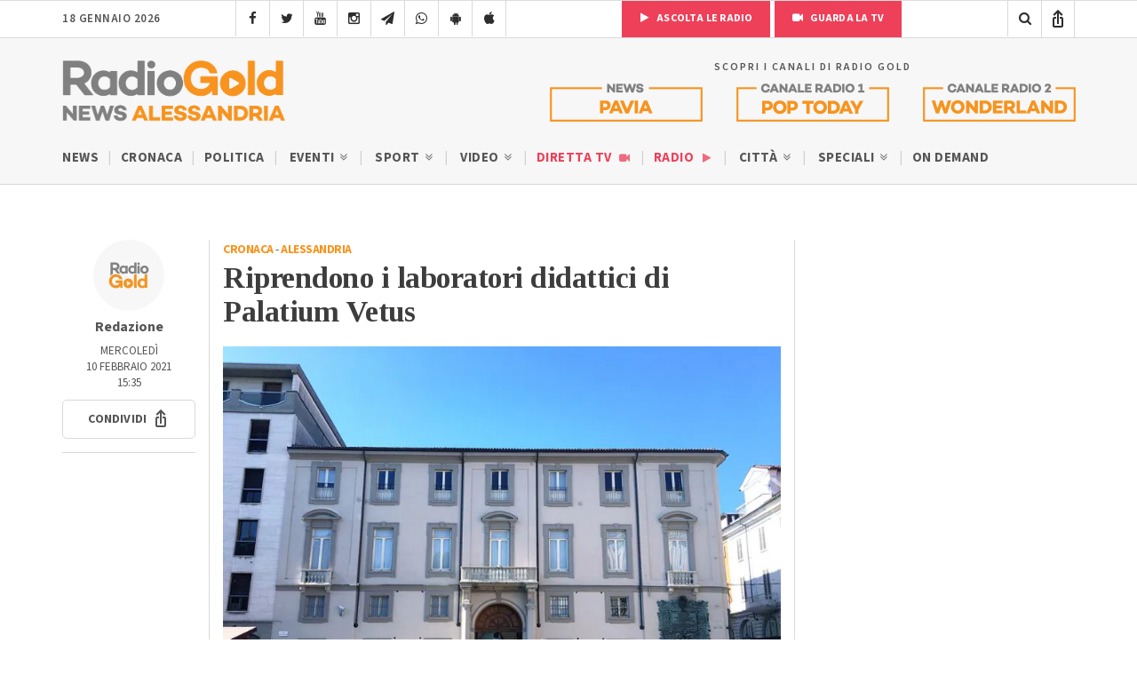

--- FILE ---
content_type: text/html; charset=utf-8
request_url: https://www.google.com/recaptcha/api2/anchor?ar=1&k=6LfWpc0oAAAAAF8ZdAOiIm8uzLlITPXnKvdTjBnt&co=aHR0cHM6Ly9yYWRpb2dvbGQuaXQ6NDQz&hl=en&v=PoyoqOPhxBO7pBk68S4YbpHZ&size=invisible&anchor-ms=20000&execute-ms=30000&cb=kzh8jqi4uliw
body_size: 48638
content:
<!DOCTYPE HTML><html dir="ltr" lang="en"><head><meta http-equiv="Content-Type" content="text/html; charset=UTF-8">
<meta http-equiv="X-UA-Compatible" content="IE=edge">
<title>reCAPTCHA</title>
<style type="text/css">
/* cyrillic-ext */
@font-face {
  font-family: 'Roboto';
  font-style: normal;
  font-weight: 400;
  font-stretch: 100%;
  src: url(//fonts.gstatic.com/s/roboto/v48/KFO7CnqEu92Fr1ME7kSn66aGLdTylUAMa3GUBHMdazTgWw.woff2) format('woff2');
  unicode-range: U+0460-052F, U+1C80-1C8A, U+20B4, U+2DE0-2DFF, U+A640-A69F, U+FE2E-FE2F;
}
/* cyrillic */
@font-face {
  font-family: 'Roboto';
  font-style: normal;
  font-weight: 400;
  font-stretch: 100%;
  src: url(//fonts.gstatic.com/s/roboto/v48/KFO7CnqEu92Fr1ME7kSn66aGLdTylUAMa3iUBHMdazTgWw.woff2) format('woff2');
  unicode-range: U+0301, U+0400-045F, U+0490-0491, U+04B0-04B1, U+2116;
}
/* greek-ext */
@font-face {
  font-family: 'Roboto';
  font-style: normal;
  font-weight: 400;
  font-stretch: 100%;
  src: url(//fonts.gstatic.com/s/roboto/v48/KFO7CnqEu92Fr1ME7kSn66aGLdTylUAMa3CUBHMdazTgWw.woff2) format('woff2');
  unicode-range: U+1F00-1FFF;
}
/* greek */
@font-face {
  font-family: 'Roboto';
  font-style: normal;
  font-weight: 400;
  font-stretch: 100%;
  src: url(//fonts.gstatic.com/s/roboto/v48/KFO7CnqEu92Fr1ME7kSn66aGLdTylUAMa3-UBHMdazTgWw.woff2) format('woff2');
  unicode-range: U+0370-0377, U+037A-037F, U+0384-038A, U+038C, U+038E-03A1, U+03A3-03FF;
}
/* math */
@font-face {
  font-family: 'Roboto';
  font-style: normal;
  font-weight: 400;
  font-stretch: 100%;
  src: url(//fonts.gstatic.com/s/roboto/v48/KFO7CnqEu92Fr1ME7kSn66aGLdTylUAMawCUBHMdazTgWw.woff2) format('woff2');
  unicode-range: U+0302-0303, U+0305, U+0307-0308, U+0310, U+0312, U+0315, U+031A, U+0326-0327, U+032C, U+032F-0330, U+0332-0333, U+0338, U+033A, U+0346, U+034D, U+0391-03A1, U+03A3-03A9, U+03B1-03C9, U+03D1, U+03D5-03D6, U+03F0-03F1, U+03F4-03F5, U+2016-2017, U+2034-2038, U+203C, U+2040, U+2043, U+2047, U+2050, U+2057, U+205F, U+2070-2071, U+2074-208E, U+2090-209C, U+20D0-20DC, U+20E1, U+20E5-20EF, U+2100-2112, U+2114-2115, U+2117-2121, U+2123-214F, U+2190, U+2192, U+2194-21AE, U+21B0-21E5, U+21F1-21F2, U+21F4-2211, U+2213-2214, U+2216-22FF, U+2308-230B, U+2310, U+2319, U+231C-2321, U+2336-237A, U+237C, U+2395, U+239B-23B7, U+23D0, U+23DC-23E1, U+2474-2475, U+25AF, U+25B3, U+25B7, U+25BD, U+25C1, U+25CA, U+25CC, U+25FB, U+266D-266F, U+27C0-27FF, U+2900-2AFF, U+2B0E-2B11, U+2B30-2B4C, U+2BFE, U+3030, U+FF5B, U+FF5D, U+1D400-1D7FF, U+1EE00-1EEFF;
}
/* symbols */
@font-face {
  font-family: 'Roboto';
  font-style: normal;
  font-weight: 400;
  font-stretch: 100%;
  src: url(//fonts.gstatic.com/s/roboto/v48/KFO7CnqEu92Fr1ME7kSn66aGLdTylUAMaxKUBHMdazTgWw.woff2) format('woff2');
  unicode-range: U+0001-000C, U+000E-001F, U+007F-009F, U+20DD-20E0, U+20E2-20E4, U+2150-218F, U+2190, U+2192, U+2194-2199, U+21AF, U+21E6-21F0, U+21F3, U+2218-2219, U+2299, U+22C4-22C6, U+2300-243F, U+2440-244A, U+2460-24FF, U+25A0-27BF, U+2800-28FF, U+2921-2922, U+2981, U+29BF, U+29EB, U+2B00-2BFF, U+4DC0-4DFF, U+FFF9-FFFB, U+10140-1018E, U+10190-1019C, U+101A0, U+101D0-101FD, U+102E0-102FB, U+10E60-10E7E, U+1D2C0-1D2D3, U+1D2E0-1D37F, U+1F000-1F0FF, U+1F100-1F1AD, U+1F1E6-1F1FF, U+1F30D-1F30F, U+1F315, U+1F31C, U+1F31E, U+1F320-1F32C, U+1F336, U+1F378, U+1F37D, U+1F382, U+1F393-1F39F, U+1F3A7-1F3A8, U+1F3AC-1F3AF, U+1F3C2, U+1F3C4-1F3C6, U+1F3CA-1F3CE, U+1F3D4-1F3E0, U+1F3ED, U+1F3F1-1F3F3, U+1F3F5-1F3F7, U+1F408, U+1F415, U+1F41F, U+1F426, U+1F43F, U+1F441-1F442, U+1F444, U+1F446-1F449, U+1F44C-1F44E, U+1F453, U+1F46A, U+1F47D, U+1F4A3, U+1F4B0, U+1F4B3, U+1F4B9, U+1F4BB, U+1F4BF, U+1F4C8-1F4CB, U+1F4D6, U+1F4DA, U+1F4DF, U+1F4E3-1F4E6, U+1F4EA-1F4ED, U+1F4F7, U+1F4F9-1F4FB, U+1F4FD-1F4FE, U+1F503, U+1F507-1F50B, U+1F50D, U+1F512-1F513, U+1F53E-1F54A, U+1F54F-1F5FA, U+1F610, U+1F650-1F67F, U+1F687, U+1F68D, U+1F691, U+1F694, U+1F698, U+1F6AD, U+1F6B2, U+1F6B9-1F6BA, U+1F6BC, U+1F6C6-1F6CF, U+1F6D3-1F6D7, U+1F6E0-1F6EA, U+1F6F0-1F6F3, U+1F6F7-1F6FC, U+1F700-1F7FF, U+1F800-1F80B, U+1F810-1F847, U+1F850-1F859, U+1F860-1F887, U+1F890-1F8AD, U+1F8B0-1F8BB, U+1F8C0-1F8C1, U+1F900-1F90B, U+1F93B, U+1F946, U+1F984, U+1F996, U+1F9E9, U+1FA00-1FA6F, U+1FA70-1FA7C, U+1FA80-1FA89, U+1FA8F-1FAC6, U+1FACE-1FADC, U+1FADF-1FAE9, U+1FAF0-1FAF8, U+1FB00-1FBFF;
}
/* vietnamese */
@font-face {
  font-family: 'Roboto';
  font-style: normal;
  font-weight: 400;
  font-stretch: 100%;
  src: url(//fonts.gstatic.com/s/roboto/v48/KFO7CnqEu92Fr1ME7kSn66aGLdTylUAMa3OUBHMdazTgWw.woff2) format('woff2');
  unicode-range: U+0102-0103, U+0110-0111, U+0128-0129, U+0168-0169, U+01A0-01A1, U+01AF-01B0, U+0300-0301, U+0303-0304, U+0308-0309, U+0323, U+0329, U+1EA0-1EF9, U+20AB;
}
/* latin-ext */
@font-face {
  font-family: 'Roboto';
  font-style: normal;
  font-weight: 400;
  font-stretch: 100%;
  src: url(//fonts.gstatic.com/s/roboto/v48/KFO7CnqEu92Fr1ME7kSn66aGLdTylUAMa3KUBHMdazTgWw.woff2) format('woff2');
  unicode-range: U+0100-02BA, U+02BD-02C5, U+02C7-02CC, U+02CE-02D7, U+02DD-02FF, U+0304, U+0308, U+0329, U+1D00-1DBF, U+1E00-1E9F, U+1EF2-1EFF, U+2020, U+20A0-20AB, U+20AD-20C0, U+2113, U+2C60-2C7F, U+A720-A7FF;
}
/* latin */
@font-face {
  font-family: 'Roboto';
  font-style: normal;
  font-weight: 400;
  font-stretch: 100%;
  src: url(//fonts.gstatic.com/s/roboto/v48/KFO7CnqEu92Fr1ME7kSn66aGLdTylUAMa3yUBHMdazQ.woff2) format('woff2');
  unicode-range: U+0000-00FF, U+0131, U+0152-0153, U+02BB-02BC, U+02C6, U+02DA, U+02DC, U+0304, U+0308, U+0329, U+2000-206F, U+20AC, U+2122, U+2191, U+2193, U+2212, U+2215, U+FEFF, U+FFFD;
}
/* cyrillic-ext */
@font-face {
  font-family: 'Roboto';
  font-style: normal;
  font-weight: 500;
  font-stretch: 100%;
  src: url(//fonts.gstatic.com/s/roboto/v48/KFO7CnqEu92Fr1ME7kSn66aGLdTylUAMa3GUBHMdazTgWw.woff2) format('woff2');
  unicode-range: U+0460-052F, U+1C80-1C8A, U+20B4, U+2DE0-2DFF, U+A640-A69F, U+FE2E-FE2F;
}
/* cyrillic */
@font-face {
  font-family: 'Roboto';
  font-style: normal;
  font-weight: 500;
  font-stretch: 100%;
  src: url(//fonts.gstatic.com/s/roboto/v48/KFO7CnqEu92Fr1ME7kSn66aGLdTylUAMa3iUBHMdazTgWw.woff2) format('woff2');
  unicode-range: U+0301, U+0400-045F, U+0490-0491, U+04B0-04B1, U+2116;
}
/* greek-ext */
@font-face {
  font-family: 'Roboto';
  font-style: normal;
  font-weight: 500;
  font-stretch: 100%;
  src: url(//fonts.gstatic.com/s/roboto/v48/KFO7CnqEu92Fr1ME7kSn66aGLdTylUAMa3CUBHMdazTgWw.woff2) format('woff2');
  unicode-range: U+1F00-1FFF;
}
/* greek */
@font-face {
  font-family: 'Roboto';
  font-style: normal;
  font-weight: 500;
  font-stretch: 100%;
  src: url(//fonts.gstatic.com/s/roboto/v48/KFO7CnqEu92Fr1ME7kSn66aGLdTylUAMa3-UBHMdazTgWw.woff2) format('woff2');
  unicode-range: U+0370-0377, U+037A-037F, U+0384-038A, U+038C, U+038E-03A1, U+03A3-03FF;
}
/* math */
@font-face {
  font-family: 'Roboto';
  font-style: normal;
  font-weight: 500;
  font-stretch: 100%;
  src: url(//fonts.gstatic.com/s/roboto/v48/KFO7CnqEu92Fr1ME7kSn66aGLdTylUAMawCUBHMdazTgWw.woff2) format('woff2');
  unicode-range: U+0302-0303, U+0305, U+0307-0308, U+0310, U+0312, U+0315, U+031A, U+0326-0327, U+032C, U+032F-0330, U+0332-0333, U+0338, U+033A, U+0346, U+034D, U+0391-03A1, U+03A3-03A9, U+03B1-03C9, U+03D1, U+03D5-03D6, U+03F0-03F1, U+03F4-03F5, U+2016-2017, U+2034-2038, U+203C, U+2040, U+2043, U+2047, U+2050, U+2057, U+205F, U+2070-2071, U+2074-208E, U+2090-209C, U+20D0-20DC, U+20E1, U+20E5-20EF, U+2100-2112, U+2114-2115, U+2117-2121, U+2123-214F, U+2190, U+2192, U+2194-21AE, U+21B0-21E5, U+21F1-21F2, U+21F4-2211, U+2213-2214, U+2216-22FF, U+2308-230B, U+2310, U+2319, U+231C-2321, U+2336-237A, U+237C, U+2395, U+239B-23B7, U+23D0, U+23DC-23E1, U+2474-2475, U+25AF, U+25B3, U+25B7, U+25BD, U+25C1, U+25CA, U+25CC, U+25FB, U+266D-266F, U+27C0-27FF, U+2900-2AFF, U+2B0E-2B11, U+2B30-2B4C, U+2BFE, U+3030, U+FF5B, U+FF5D, U+1D400-1D7FF, U+1EE00-1EEFF;
}
/* symbols */
@font-face {
  font-family: 'Roboto';
  font-style: normal;
  font-weight: 500;
  font-stretch: 100%;
  src: url(//fonts.gstatic.com/s/roboto/v48/KFO7CnqEu92Fr1ME7kSn66aGLdTylUAMaxKUBHMdazTgWw.woff2) format('woff2');
  unicode-range: U+0001-000C, U+000E-001F, U+007F-009F, U+20DD-20E0, U+20E2-20E4, U+2150-218F, U+2190, U+2192, U+2194-2199, U+21AF, U+21E6-21F0, U+21F3, U+2218-2219, U+2299, U+22C4-22C6, U+2300-243F, U+2440-244A, U+2460-24FF, U+25A0-27BF, U+2800-28FF, U+2921-2922, U+2981, U+29BF, U+29EB, U+2B00-2BFF, U+4DC0-4DFF, U+FFF9-FFFB, U+10140-1018E, U+10190-1019C, U+101A0, U+101D0-101FD, U+102E0-102FB, U+10E60-10E7E, U+1D2C0-1D2D3, U+1D2E0-1D37F, U+1F000-1F0FF, U+1F100-1F1AD, U+1F1E6-1F1FF, U+1F30D-1F30F, U+1F315, U+1F31C, U+1F31E, U+1F320-1F32C, U+1F336, U+1F378, U+1F37D, U+1F382, U+1F393-1F39F, U+1F3A7-1F3A8, U+1F3AC-1F3AF, U+1F3C2, U+1F3C4-1F3C6, U+1F3CA-1F3CE, U+1F3D4-1F3E0, U+1F3ED, U+1F3F1-1F3F3, U+1F3F5-1F3F7, U+1F408, U+1F415, U+1F41F, U+1F426, U+1F43F, U+1F441-1F442, U+1F444, U+1F446-1F449, U+1F44C-1F44E, U+1F453, U+1F46A, U+1F47D, U+1F4A3, U+1F4B0, U+1F4B3, U+1F4B9, U+1F4BB, U+1F4BF, U+1F4C8-1F4CB, U+1F4D6, U+1F4DA, U+1F4DF, U+1F4E3-1F4E6, U+1F4EA-1F4ED, U+1F4F7, U+1F4F9-1F4FB, U+1F4FD-1F4FE, U+1F503, U+1F507-1F50B, U+1F50D, U+1F512-1F513, U+1F53E-1F54A, U+1F54F-1F5FA, U+1F610, U+1F650-1F67F, U+1F687, U+1F68D, U+1F691, U+1F694, U+1F698, U+1F6AD, U+1F6B2, U+1F6B9-1F6BA, U+1F6BC, U+1F6C6-1F6CF, U+1F6D3-1F6D7, U+1F6E0-1F6EA, U+1F6F0-1F6F3, U+1F6F7-1F6FC, U+1F700-1F7FF, U+1F800-1F80B, U+1F810-1F847, U+1F850-1F859, U+1F860-1F887, U+1F890-1F8AD, U+1F8B0-1F8BB, U+1F8C0-1F8C1, U+1F900-1F90B, U+1F93B, U+1F946, U+1F984, U+1F996, U+1F9E9, U+1FA00-1FA6F, U+1FA70-1FA7C, U+1FA80-1FA89, U+1FA8F-1FAC6, U+1FACE-1FADC, U+1FADF-1FAE9, U+1FAF0-1FAF8, U+1FB00-1FBFF;
}
/* vietnamese */
@font-face {
  font-family: 'Roboto';
  font-style: normal;
  font-weight: 500;
  font-stretch: 100%;
  src: url(//fonts.gstatic.com/s/roboto/v48/KFO7CnqEu92Fr1ME7kSn66aGLdTylUAMa3OUBHMdazTgWw.woff2) format('woff2');
  unicode-range: U+0102-0103, U+0110-0111, U+0128-0129, U+0168-0169, U+01A0-01A1, U+01AF-01B0, U+0300-0301, U+0303-0304, U+0308-0309, U+0323, U+0329, U+1EA0-1EF9, U+20AB;
}
/* latin-ext */
@font-face {
  font-family: 'Roboto';
  font-style: normal;
  font-weight: 500;
  font-stretch: 100%;
  src: url(//fonts.gstatic.com/s/roboto/v48/KFO7CnqEu92Fr1ME7kSn66aGLdTylUAMa3KUBHMdazTgWw.woff2) format('woff2');
  unicode-range: U+0100-02BA, U+02BD-02C5, U+02C7-02CC, U+02CE-02D7, U+02DD-02FF, U+0304, U+0308, U+0329, U+1D00-1DBF, U+1E00-1E9F, U+1EF2-1EFF, U+2020, U+20A0-20AB, U+20AD-20C0, U+2113, U+2C60-2C7F, U+A720-A7FF;
}
/* latin */
@font-face {
  font-family: 'Roboto';
  font-style: normal;
  font-weight: 500;
  font-stretch: 100%;
  src: url(//fonts.gstatic.com/s/roboto/v48/KFO7CnqEu92Fr1ME7kSn66aGLdTylUAMa3yUBHMdazQ.woff2) format('woff2');
  unicode-range: U+0000-00FF, U+0131, U+0152-0153, U+02BB-02BC, U+02C6, U+02DA, U+02DC, U+0304, U+0308, U+0329, U+2000-206F, U+20AC, U+2122, U+2191, U+2193, U+2212, U+2215, U+FEFF, U+FFFD;
}
/* cyrillic-ext */
@font-face {
  font-family: 'Roboto';
  font-style: normal;
  font-weight: 900;
  font-stretch: 100%;
  src: url(//fonts.gstatic.com/s/roboto/v48/KFO7CnqEu92Fr1ME7kSn66aGLdTylUAMa3GUBHMdazTgWw.woff2) format('woff2');
  unicode-range: U+0460-052F, U+1C80-1C8A, U+20B4, U+2DE0-2DFF, U+A640-A69F, U+FE2E-FE2F;
}
/* cyrillic */
@font-face {
  font-family: 'Roboto';
  font-style: normal;
  font-weight: 900;
  font-stretch: 100%;
  src: url(//fonts.gstatic.com/s/roboto/v48/KFO7CnqEu92Fr1ME7kSn66aGLdTylUAMa3iUBHMdazTgWw.woff2) format('woff2');
  unicode-range: U+0301, U+0400-045F, U+0490-0491, U+04B0-04B1, U+2116;
}
/* greek-ext */
@font-face {
  font-family: 'Roboto';
  font-style: normal;
  font-weight: 900;
  font-stretch: 100%;
  src: url(//fonts.gstatic.com/s/roboto/v48/KFO7CnqEu92Fr1ME7kSn66aGLdTylUAMa3CUBHMdazTgWw.woff2) format('woff2');
  unicode-range: U+1F00-1FFF;
}
/* greek */
@font-face {
  font-family: 'Roboto';
  font-style: normal;
  font-weight: 900;
  font-stretch: 100%;
  src: url(//fonts.gstatic.com/s/roboto/v48/KFO7CnqEu92Fr1ME7kSn66aGLdTylUAMa3-UBHMdazTgWw.woff2) format('woff2');
  unicode-range: U+0370-0377, U+037A-037F, U+0384-038A, U+038C, U+038E-03A1, U+03A3-03FF;
}
/* math */
@font-face {
  font-family: 'Roboto';
  font-style: normal;
  font-weight: 900;
  font-stretch: 100%;
  src: url(//fonts.gstatic.com/s/roboto/v48/KFO7CnqEu92Fr1ME7kSn66aGLdTylUAMawCUBHMdazTgWw.woff2) format('woff2');
  unicode-range: U+0302-0303, U+0305, U+0307-0308, U+0310, U+0312, U+0315, U+031A, U+0326-0327, U+032C, U+032F-0330, U+0332-0333, U+0338, U+033A, U+0346, U+034D, U+0391-03A1, U+03A3-03A9, U+03B1-03C9, U+03D1, U+03D5-03D6, U+03F0-03F1, U+03F4-03F5, U+2016-2017, U+2034-2038, U+203C, U+2040, U+2043, U+2047, U+2050, U+2057, U+205F, U+2070-2071, U+2074-208E, U+2090-209C, U+20D0-20DC, U+20E1, U+20E5-20EF, U+2100-2112, U+2114-2115, U+2117-2121, U+2123-214F, U+2190, U+2192, U+2194-21AE, U+21B0-21E5, U+21F1-21F2, U+21F4-2211, U+2213-2214, U+2216-22FF, U+2308-230B, U+2310, U+2319, U+231C-2321, U+2336-237A, U+237C, U+2395, U+239B-23B7, U+23D0, U+23DC-23E1, U+2474-2475, U+25AF, U+25B3, U+25B7, U+25BD, U+25C1, U+25CA, U+25CC, U+25FB, U+266D-266F, U+27C0-27FF, U+2900-2AFF, U+2B0E-2B11, U+2B30-2B4C, U+2BFE, U+3030, U+FF5B, U+FF5D, U+1D400-1D7FF, U+1EE00-1EEFF;
}
/* symbols */
@font-face {
  font-family: 'Roboto';
  font-style: normal;
  font-weight: 900;
  font-stretch: 100%;
  src: url(//fonts.gstatic.com/s/roboto/v48/KFO7CnqEu92Fr1ME7kSn66aGLdTylUAMaxKUBHMdazTgWw.woff2) format('woff2');
  unicode-range: U+0001-000C, U+000E-001F, U+007F-009F, U+20DD-20E0, U+20E2-20E4, U+2150-218F, U+2190, U+2192, U+2194-2199, U+21AF, U+21E6-21F0, U+21F3, U+2218-2219, U+2299, U+22C4-22C6, U+2300-243F, U+2440-244A, U+2460-24FF, U+25A0-27BF, U+2800-28FF, U+2921-2922, U+2981, U+29BF, U+29EB, U+2B00-2BFF, U+4DC0-4DFF, U+FFF9-FFFB, U+10140-1018E, U+10190-1019C, U+101A0, U+101D0-101FD, U+102E0-102FB, U+10E60-10E7E, U+1D2C0-1D2D3, U+1D2E0-1D37F, U+1F000-1F0FF, U+1F100-1F1AD, U+1F1E6-1F1FF, U+1F30D-1F30F, U+1F315, U+1F31C, U+1F31E, U+1F320-1F32C, U+1F336, U+1F378, U+1F37D, U+1F382, U+1F393-1F39F, U+1F3A7-1F3A8, U+1F3AC-1F3AF, U+1F3C2, U+1F3C4-1F3C6, U+1F3CA-1F3CE, U+1F3D4-1F3E0, U+1F3ED, U+1F3F1-1F3F3, U+1F3F5-1F3F7, U+1F408, U+1F415, U+1F41F, U+1F426, U+1F43F, U+1F441-1F442, U+1F444, U+1F446-1F449, U+1F44C-1F44E, U+1F453, U+1F46A, U+1F47D, U+1F4A3, U+1F4B0, U+1F4B3, U+1F4B9, U+1F4BB, U+1F4BF, U+1F4C8-1F4CB, U+1F4D6, U+1F4DA, U+1F4DF, U+1F4E3-1F4E6, U+1F4EA-1F4ED, U+1F4F7, U+1F4F9-1F4FB, U+1F4FD-1F4FE, U+1F503, U+1F507-1F50B, U+1F50D, U+1F512-1F513, U+1F53E-1F54A, U+1F54F-1F5FA, U+1F610, U+1F650-1F67F, U+1F687, U+1F68D, U+1F691, U+1F694, U+1F698, U+1F6AD, U+1F6B2, U+1F6B9-1F6BA, U+1F6BC, U+1F6C6-1F6CF, U+1F6D3-1F6D7, U+1F6E0-1F6EA, U+1F6F0-1F6F3, U+1F6F7-1F6FC, U+1F700-1F7FF, U+1F800-1F80B, U+1F810-1F847, U+1F850-1F859, U+1F860-1F887, U+1F890-1F8AD, U+1F8B0-1F8BB, U+1F8C0-1F8C1, U+1F900-1F90B, U+1F93B, U+1F946, U+1F984, U+1F996, U+1F9E9, U+1FA00-1FA6F, U+1FA70-1FA7C, U+1FA80-1FA89, U+1FA8F-1FAC6, U+1FACE-1FADC, U+1FADF-1FAE9, U+1FAF0-1FAF8, U+1FB00-1FBFF;
}
/* vietnamese */
@font-face {
  font-family: 'Roboto';
  font-style: normal;
  font-weight: 900;
  font-stretch: 100%;
  src: url(//fonts.gstatic.com/s/roboto/v48/KFO7CnqEu92Fr1ME7kSn66aGLdTylUAMa3OUBHMdazTgWw.woff2) format('woff2');
  unicode-range: U+0102-0103, U+0110-0111, U+0128-0129, U+0168-0169, U+01A0-01A1, U+01AF-01B0, U+0300-0301, U+0303-0304, U+0308-0309, U+0323, U+0329, U+1EA0-1EF9, U+20AB;
}
/* latin-ext */
@font-face {
  font-family: 'Roboto';
  font-style: normal;
  font-weight: 900;
  font-stretch: 100%;
  src: url(//fonts.gstatic.com/s/roboto/v48/KFO7CnqEu92Fr1ME7kSn66aGLdTylUAMa3KUBHMdazTgWw.woff2) format('woff2');
  unicode-range: U+0100-02BA, U+02BD-02C5, U+02C7-02CC, U+02CE-02D7, U+02DD-02FF, U+0304, U+0308, U+0329, U+1D00-1DBF, U+1E00-1E9F, U+1EF2-1EFF, U+2020, U+20A0-20AB, U+20AD-20C0, U+2113, U+2C60-2C7F, U+A720-A7FF;
}
/* latin */
@font-face {
  font-family: 'Roboto';
  font-style: normal;
  font-weight: 900;
  font-stretch: 100%;
  src: url(//fonts.gstatic.com/s/roboto/v48/KFO7CnqEu92Fr1ME7kSn66aGLdTylUAMa3yUBHMdazQ.woff2) format('woff2');
  unicode-range: U+0000-00FF, U+0131, U+0152-0153, U+02BB-02BC, U+02C6, U+02DA, U+02DC, U+0304, U+0308, U+0329, U+2000-206F, U+20AC, U+2122, U+2191, U+2193, U+2212, U+2215, U+FEFF, U+FFFD;
}

</style>
<link rel="stylesheet" type="text/css" href="https://www.gstatic.com/recaptcha/releases/PoyoqOPhxBO7pBk68S4YbpHZ/styles__ltr.css">
<script nonce="xyKG7s-Q6qt8lXUBg76lFg" type="text/javascript">window['__recaptcha_api'] = 'https://www.google.com/recaptcha/api2/';</script>
<script type="text/javascript" src="https://www.gstatic.com/recaptcha/releases/PoyoqOPhxBO7pBk68S4YbpHZ/recaptcha__en.js" nonce="xyKG7s-Q6qt8lXUBg76lFg">
      
    </script></head>
<body><div id="rc-anchor-alert" class="rc-anchor-alert"></div>
<input type="hidden" id="recaptcha-token" value="[base64]">
<script type="text/javascript" nonce="xyKG7s-Q6qt8lXUBg76lFg">
      recaptcha.anchor.Main.init("[\x22ainput\x22,[\x22bgdata\x22,\x22\x22,\[base64]/[base64]/[base64]/KE4oMTI0LHYsdi5HKSxMWihsLHYpKTpOKDEyNCx2LGwpLFYpLHYpLFQpKSxGKDE3MSx2KX0scjc9ZnVuY3Rpb24obCl7cmV0dXJuIGx9LEM9ZnVuY3Rpb24obCxWLHYpe04odixsLFYpLFZbYWtdPTI3OTZ9LG49ZnVuY3Rpb24obCxWKXtWLlg9KChWLlg/[base64]/[base64]/[base64]/[base64]/[base64]/[base64]/[base64]/[base64]/[base64]/[base64]/[base64]\\u003d\x22,\[base64]\\u003d\x22,\x22w4Jvw7HCgcOww5rCm3h6cRjDrMOnenxHccK/w7c1HG/CisOPwo/ClgVFw6QyfUk9wqYew7LCncKewq8Owq3CgcO3wrxLwqQiw6JlF1/DpC9jIBFLw6Y/VFdaHMK7wojDkBB5SGUnwqLDuMKrNw8IHkYJwo7Dj8Kdw6bCkMOawrAGw4LDtcOZwptmeMKYw5HDgcKxwrbCgGNXw5jClMK7RcO/M8K/w6DDpcORScODbDwhRgrDoRY/w7IqwrnDqU3DqBbCncOKw5TDhD3DscOccgXDqhtKwq4/O8OEHkTDqHvCqmtHOcOcFDbCkhFww4DCtT0Kw5HCnQ/DoVtJwrhBfhcNwoEUwqpQWCDDnX95dcOhw4EVwr/DlsKuHMOya8Klw5rDmsOgdnBmw4LDt8K0w4NLw7DCs3PCuMOMw4lKwq18w4/DosOfw4kmQifCtjgrwqkbw67DucO/wq0KNkxwwpRhw4LDpxbCusOcw7w6wqxOwpgYZcOjwp/[base64]/CisOUdT7CryAvFcKDBWjCp8O5w5EUMcKfw6JyE8KPJsKiw6jDtMKDwq7CssOxw41scMKIwpY8NSQcwprCtMOXMgJdei9DwpUPwoNsYcKGQ8Kow49zLsKKwrM9w5x7wpbCslosw6Vow7o/IXoawobCsERscMOhw7Jww64Lw7V1acOHw5jDocKFw4A8dsORM0PDuQPDs8ORworDgk/CqHPDs8KTw6TCtzvDui/DtAXDssKLwqTCr8OdAsKvw7k/M8OASsKgFMOANcKOw44mw7QBw4LDrsKewoBvHcKEw7jDsBhuf8KFw4Z0wpcnw6Blw6xgf8KNFsO7OcOJMRwvaAVyXzDDrgrDksKtFsONwqZCcyYZG8OHwrrDjSTDh1Z2PsK4w73CoMOnw4bDvcKIKsO8w53Dnh3CpMOowo/DsHYBHMOUwpRiwrgtwr1BwoQ5wqp7wohIG1FuIMKQScKWw5VSasKewrfDqMKUw5bDqsKnE8KVJATDqcKhcnB1B8ODUQXDhcKmZMO/[base64]/Dk8K/JEBFU8OaZ8KKwqLDv1TDlMOlw4Eiw7LDhD/CosKpO0DCq8OIRMKXB2XDq07DoWNZwq1Tw5J+wr3CtTjDgcO/B2HDpMOfKHvDlx/[base64]/DgznCvmnDocO9wqYmXlQ/w7YDwrIVesOlB8Ocw6TCqhnCrX7CncKHF35gacOxwrXCpcO9wqbDmMKsJxIFRhjDkyrDrMKnYFw+ecKzV8Ksw53DmMO6YMKBwqwrVsKIwq9nKMOPw6XDp0N/[base64]/[base64]/X3B1N8Kew6/[base64]/H1s4CikCSVI3c8Okw4Z9Ex/CmMKCO8OWw7lKdm3Di1TCk3/CtsOywqvChlE8aUgmw4hFHTfDkFhuwok7KcKbw5rDlVDCoMOfwrJjwoTCs8O0V8OzMWPCtMOWw6vDqsOvVMOew53CnsO9w50KwrFiwrtzw5zDicOXw5ACwrDDtsKEwo/CjyRZRcKwecOiHzXDn2xQw7bCoH4gw5HDqihLwoIYw6TDr1/[base64]/DhhrCl8KyIxPDhWbDicKiw4Q4FsKbLUA5w4fCrWzDmQvCv8Owc8Onw63DlQYFTFfCui7Do1rCuCxKXB/CmsK4woESw5nDh8KUfBfDozReLU/DvsKSwprDm2nDvcOaLyTDjMOPG3lBw5ETw4fDkcKTSxnClMK0F0oZBsK9OAPDgwDDt8OhCFvCmhgYLMOAwo/CqMK5asOMw6fCqCBgwrtywpFLDCnCpsK7L8KPwqlJYxRGKSVvKcK4GgBtUz7DmClsQQtdwoLDriTCqsKmwo/[base64]/DicOxbMOrw5wjEmVkNxPDj2dcwr3Dv8OwLhHDhcKNNyR7HcOew5vDjMKMw5vCnBzCjcOBK03CpMKKw51Swo/CmRLCgsOiN8Okw4QaDXBcwqXClxZUQ0HDjx4Vbh02w44Ew7DDucOzw6sSVhsTMBEKwp3DglzCiEozE8K/PjXDi8ORVA3DjDXDhcK0aBRxV8Ksw77DpBk3w5DCucKObsKVwr3DrMK9w5xFw7bCs8OyQzTCmV53wpvDn8Ovw5UxVATDscO6d8OHw7MDGMOBw6vCs8KVw7bCqcONAcO4wprDgsKxUTwCRCBgEk0SwoEVTRBrN2MMIcK/d8OuSHTDlcOrCCF6w57CghvCmMKPI8OfE8ONw6fCsnkBETVsw7hZAcOEw70xGcORw73DvFbCvAQVw7XDiEgGw7JMIG4fw6rCscOAaH7DjMKFFcK/UMKwfcOawrnCjmfDtsKAC8OmLF/DpT/[base64]/YntAMcOqKDEqwqnChMO4w5tAWcKUUEPCkh3DrGrCrcK7CVVUc8OxwpDClDnCh8Ovw7LDpGFMY1jCj8Ogw4jDj8O/wobDu0xtwqHDrMOZw7Fjw7oZw4AkPXMlw57DgsKgBgLCnMOkQ27DlR/[base64]/Cn8Ode8KYM8KWB8KeFMOhw4vDoz/CsE3DkERANcKsbsOrJ8Oaw7ApFhVSw6RGRj9MWMKhZDJONcKJYx5Zw77CnCAgET93HcObwrY3Tl7CgMOlC8O2wrDDrj0HdMKLw7g6aMOTFDN4wrYRZBjDq8O2T8K5wqrDgEnCvSMvw7pjI8KKwrPCnXZUU8Ocwo52IsOiwql1w4/Cu8KrDCTCp8KaY0/DhCA9w7w1Q8KbU8KmHcKjwrVpw5nCtyEIw7YWw6ddw54lw5IdeMK8IQJPwoNBw7sJHwTDkcOZwq3DnFAww6ByI8Ojw4/DrMO2WjRyw6rCrHnCgD7Dt8K2ZAEbwrTCrmAtw7/CqhgJR23CrsOdwq4xw4jChcKXwoN6wr4SX8KKw5PCunPDh8KhwrzCucKqwqNBw7xRJx3Ch0p/wqxAw4dIIgbCn3E+DMOyRjYNVGHDucKWwqbDqnPDsMKIw6R4A8O3f8KAwoUEw5DDtcKEc8KBw7YTw4xFwohHdSTDgSBGwrIBw6gywq3DmsOlNsOuwr3Dgy0/w4BmQ8OabE7CmjVmw4M9Om82w4nCtnNrXMOjRsOTZ8K1IcOabVzCgg7DmMOcP8KCPwfCiUnDmsKRO8OSw6RYccKEScKPw7fCtsOwwrY/b8OTwqvDjQ7Ch8KhwonDisOqHGg5MQ7DtxDDvA4vMcKRSQXDjMOyw5QBGFoYwoXDvcOzXnDCiyFtw43DjE9ASsK/KMO2wpVLw5NPcwkXwo/CgSXCncKAFWQWTgA8JUfCgMOgVSTDtRPCm2MeTsOpw4nCp8KVBgdkwrM5wpnChw4DVEbCqjcbwpp6wrVEU04iacO/wqjCpMOJwqx9w7/DiMKTKSTDosK9wpVewrnCmm/ChMOYJRnCgMKRw4xTw7ZBwo/Cs8KswqQUw6/CvkjDtcOnwpUxKRjCrMKQcm3DjFYZQWvCjcOZFcKWb8Olw7dbCsKbw5xsZV94JSfCvC4sJjpxw5F7WHE/[base64]/ClSENZUcSw49Twrl6VgZqcMONwpbCkcKlw7/[base64]/Dum3DusOMw6tfGllML8Orwr05AMOFwrzDhMOkODbCv8O/[base64]/DtG3Ct2nDksOCw5TDm8K0wqvCoDjCjnXDlsOKw7R4JMK1woAxw7XCnxB7wpp3WC7DvkvCm8KCwrsGUX3DtRvChsK/[base64]/CiDcQw5XDrsKOIm/DqHzCucKzw5Row6wKG8Kjw6l6VsOdehPChsKHPDfCnnTDiS1rbcOiQhHDjXbCrSrDlnXCs3vDkDkBT8OQVMK8wp/Cm8O2wrnDjljDoWnDshPCusO/w71eAUjDiWHCmw3Cu8ORHsOcw50kwo4LYsOAeSthwp5eQEoJwo/[base64]/Cn8K8DMKtE8O9IzZPw5UEw5fDlFUJwqDDujxISMOmMXfCucO1McO1ZGNqDcOHw4NNw44zw6XDvkbDnAE5w5AcSmHCqsOJw77DlsKqwqEVZjsDw6lNwpXDiMOQw6gHw6kiwoLCqFo+w6BAw7hyw7cew6Vuw6LCtsKwO07ClWVowqxTWR8xwq/[base64]/O8K5Lj3CicKBwoHCjsKYB8OnecKdOMO3UsKKXifDhgPCnSHDmF/CpsO6b0/Du1zDqcO+w6okwpjCihRWw7/Cs8KEY8KOPVdJWggawpxlScOfwrTDjHh4CsKJwpg2wq4jEmvCllAcfWphQwXCkFESVBvDmi7Dm0lDw4/CjV9+w5HCt8KtbX1WwpfCqcOrw6wLwrM+w7xIVsOpwpLCoSLDnQfCj35Dw6HDp0fDjMK/wrI3wrgXYsKSwqjCiMO7woYww4EDw4XCgw3CgBcRXgnCucKWw4fCtMK5asO1w5vDnCXDnsKrVsOfE317w5XCssOdPlUIdsKSRmoTwrQ/w7gMwpoKZ8OXElbCj8Kgw78WF8O/[base64]/[base64]/[base64]/[base64]/w67CllrCqkcyDMOKAVElwoZSQsKqMcK3w5fCimhpwrdcw6/CvWTCqnbDkMOeP3nDlgfCoS0Qw5IpW3HDvcKQwpUPEcOIw7/DsW3CuFbCihhxXcOMbcOiaMOqNCErWXRAwqZ0wrPDqgIdAMOTwqjCs8KwwrE4b8OkJ8Kiw5UUw6ocAMKxwqHDgBPDkTnCqMOCNAfCscK2JcK8wqrCiGMaHWDDkAXClMO2w6UkEMOuNcKQwpFhw5lxZUjCh8OkJsKcd1gFw6PDnmpsw4JWanvCnUt2w4tWwpVBw4kQRx/CngzClcOUwqXCssOpw6rDs3XCq8K/w49Iw7NYwpR3VcOiT8O2T8KsagvCtsOHw7PDtSHCtcO4wo8Uw4zDtWnCnsKSw7/DqMO0wrzDgMK5YsKQLMOGXEQywr5Ww5RsDWzCi1XDmkDCoMOiw5IbbMOrTDoVwowRX8OHAz4Kw63Cr8K7w43DgsK5w6YLf8OHwr7DqgfDisKOXcOpMi/[base64]/DgnluwpjCrWB+wpc0YnPCvn/DgsKDw5fChUXDmj7DjS9WX8KUwq/CucK+w5/CuycBw4DDtsONciHCjsOnw6nCrcOSYBcFw5DDij8XIXsgw7DDpcOKwqPCnEJ4LE3DrAPDicOAGcKTMiNnw63DvMOmAMKAwrU6w7Jvw7PDkkTCoD9AJhzDocOdJ8KcwoBtw7fDu0DCgEALw4bDv1zChMKIe1QKAVF3QlrDnSF/[base64]/DtcO7Sn9WW2rDqMKgYgTCinI7w6t+w79LDFBrY1LCu8KldSDCmMKTcsKYY8OTwpNVUcKgX0sTw5bDin/[base64]/[base64]/Djn7ChgYiwoTCo3DDu1cuGsO5MsOvwo7CvwHDmTvCk8OawoENwr19PMKmw4I0w70PXsK0wp9TFcO8EAN7EcO3XMO+DDAcwoY9wp3DvsO3wpxfwpzCnBnDk1FkQxrCpC/DvsKHwrZPwqPDimXCsD8zwrDCp8KtwrfCrio5w5LDvnLCqcKjH8Kuw6/Dh8OGw7zCmVAcwrp1wqvDuMO8N8KOwpLClR41VhV7WMOqwqgIfnQ1w4JVNMKewqvCgMKoEhvDvsKcfcKqfcOHPG0xw5PCjMKSXirCjcKBfB/ClMKSWcOJw5ccd2bDmcK/w5jCjsO8esKWw4kgw7xBUBc8MXFxw4bCmMKTS2ZzRMKow7LCksKxwqtLwpbDr35MMcKrw7w7LgXDrsK4w5zDi3vDlCzDr8K/[base64]/DlMKswrBzw7oLwqJzw7h1wojClndpw719HlvCgsO0aMKrwpFJw5XCqyAjw6ocw4LCrVfDojLCqMKmwo5WAsOvPsK3NFHCscKKecKbw5NSwpvCmj9twqgHBnvDvjZ0w6QkFR5laV/[base64]/DpE09DQvDrsODQHp4JsKTMX7Do8K2McKCewzDqVkVw4vDtMOIEcOQwqDDqyTCqcOuan/CgEVzwqJmwpVswoJfb8OuXV4uSCNCw4MoEGnDvsK4GcKHwqPCh8KTw4QLCx7Cjl7DvmJ+OC3DiMOCK8OowqtvWMK4LsOQYMK+w40MTiAWdC7DnMK0w50PwpHCs8K6woMpwo1dw4pWHcK2w5UIWsK7w608Bm3DuENONRTClXDCpj8Iw5/CvBHDjsKqw7TCnQY2T8KMfHINfMOaUcOiwq/DrsOaw5EIw4rCusOtWmvDp0oBwqDDqXd3U8KTwrF4wpTClQ/CggtbUzUfw5vDn8OKw4VEw6QUwpPDpsOrKXPDnMOhwqJkwr90NMOXQlHChcK9wp/Dt8KIwrzDij8Kw7vDpUYbwq5NdiTCjcOXKwZiUA4oG8O1W8OMHWt8GcK3w7TDo0tjwrYoPU7DgXFEw4XCrHnDg8KrLhpew6zCmnsPwrzCnwNbT1LDqjTCgDDCmMOUwqjDj8O6bVDDrQHCmsKCJ2hWw6/ChmJFwpg8TMOkI8OtRQ4gwoBBWcKcDGkFwrUPwqvDuMKBOcONfAHCvSrCl3TDo3fDvMOtw6vDosOCwoJRGsKdAh5eencsBBrCvkLDmjfCuVLCiCImCsOlBsKxwoHDmDjDq3bClMKuGzzClcKgO8KdwrzDvMKSbMOkO8KIw4s6P2cnwpTDtiLCh8Omw5zCiR/[base64]/Cv8KOw4TCqnAbI8OQw54Fwq/CjsK5w68VwqBUCmFoU8OCw4IRw6gmSSzDtE7DlMOqMRTDiMOIwqjCuC3DhSh3fBE5GHDChDLDisKJUxhfwpHDksKlMCc8BMOcAn0IwoJHwpNuf8Opw7XCn1YJwoA/M3PDvCTClcO7w7EJJcOrTsOYwqsxfRTDosKtwoHDicOVw47CucKyWRLCj8KCF8KFw4ofPHcfJSzCqsK8w7XDrsKrwoDDiTlTIXtLbw7CmsKJbcOCTsK6w5zDjcOBw69td8OaTMKcw43CmcOQwpLCqXkKZMKnSR0CZcOsw6wIWsOHCcK8w5/CrsOhTgF1EELCscOsZ8KyBkcvfynDh8OWMUVQGE8OwoJKw6M9GsOdwrp6wrjDtDtQN3vCksKLwoADwoYEPhAFw47Dr8KzO8KOTX/CmsORw4nCm8KGwrnDnsK+wo3CoyDDhcKvwrx+wqnCicKOGFzCjSRPR8KPwpXDvcOlwpsCw4Y8T8O7w7xXJsO4RcOXwqTDoTEvw4TDi8OHZ8KawoZoHwMUwo92wqnCrcOqw7jCpBXCtsOjfRTDn8Ofwr7DvF0NwpZSwrBnCsKUw4E/wpfCoRwHdylcwr/DoUfCoCENwp8vw7vDmcKTFMK+wpsDw75KUsOhw79vwp82w5jDi2HCkMKWw75aGDtfw4dhER/[base64]/wrQ4LMKOwqjDpi8OIBXCnsK7RnXCtsO3w7RNNQl3RlHDjjLCjcKzw4DDlcKoI8Otw6Qmw5nCjcORAcO2bcOhLVszw4ZUNMKawqh3w43DlWXDvsKhZMKdwoPCoT3DikfCn8KHflxpwrsCXw/CmHPDmzDCicK3PipCwrvDgFzCt8KJw73DscOKNDUeKMO3w4vDhX/Dp8KbKzpQw74ow57DnXvDui5ZJsOfw6DCgMOnNmjDpcK8Z2rDm8KJTH/[base64]/[base64]/[base64]/DjkY3DMOPw4nCl8OSbMKRfhfDoHEIw70wwq3CpcO1S2N5w4vDncK2FUTDp8Klw5DCokbDjcKDwrMyF8KtwpYaVwfCqcOKwpXDrWLCjBLDkMKVXVHCpsKDW3TDvMKVw7MXwqfCmiV4wrbCmmTDnhTChMOLw7DDiTEkw63DosODwrLCg0nDp8Kgw5/DqcO/TMK4LiUUHMO0ZklqM1w4w6F/w5vCqivCk2fDkMOSFB/[base64]/[base64]/[base64]/CqMKYLcOTw6tYMMOzw5Mewo5oTsOKNCHCjCV/wr/DpcK4w4/Dr2fCpXTCoxIHFsOSYcKCLyDDlcKTw6lPw4oedQjCgS7DoMKgwpbCrsKkwqjCv8KtwrTCtynDrxpQdgvDuiM0w5DDqsO/U2w0KldFw6HCtsOcw5YSQ8O0S8OrAng5w5HDrMOSwoDClsKhQC3CusKDw6pOw5TCjDMxC8K/w4ZiABrDs8K2EMO8Pk7ClmQbUX9hT8OjTsKlwogHDcOhwrfCnj9vw57ChcKBw77Dh8Ofw6HCu8KUdcKCUcO/[base64]/[base64]/DlBHDo8KTw6VFw5zCi8KKwpYywrsVUGlgwpAFLsOmccOJOMKHw5ABw6oRw43DiR/Dt8KaTcKuw6jCnsKHw6FqZjDCsSLCuMKqwrvDsT4UZj0Gw5VPFsKfw5g5TcK6woVBwrlzDsOfbAMZwp3CqcOHasOjwrVPQh3ChQbCmh7CuS4mWh/Cm2/DhMOTTWUOw5ciwrfDmF5XGAdcFcKuTH/[base64]/ChE0KwpLDkENlY8Khw7BNF8OpwpnDuAzCiMKCwo7Cq3Y6GwbDpcOhEEPDrUBhCwHCmsOQw5DDicOHwofChhXDgcKRMEPDocKawrYrwrbDoV5jwphdOcKpJcK1worDi8KKQ25bw53DmA4WUDxBY8KSwppObMObwqvClFXDjxNPd8ORRUfCvsO1wo3Dq8K/[base64]/SMOow40FT8O0w6XCrcOzQyXCvBQlwo/CvFw+woB4w5jDpsKSw4IQL8O0wrHCgk/DlkrDh8KUIGdlecO7w7LDl8KbMFFmwpHDkMKtwqE7N8Klw5jCoF58w7XChBASwovCiiwawokKFsKewp15w6J7cMK8fVjCunZLacKkw5nCvMKVw5TDicObw6NzEQLDncOCwp/CpRlyIMOww65oYMO9w7huE8OSw4zDt1A/w7VuwpDDiSZHccOQwoPDhsOQFsK6wpDDvMKldsOFwrDCmB5dRTMRXjHDu8OMw6lrF8OMDhoJwrLDsmbDtQvDulFZUMKZw4gEcsKZwqcIw4DDp8OYNmTDqsKCeGLCtnPCicOkCsOAw7/ClFQNwq3CvMOcw5TDgcKywpXDmUZmIsKjEQ15wq3CrcKHw7rCsMOAwrrDvMKhwqMBw7wcVcKSw7LCgScrWy8Ew4MWLMKTwqTCssOYw7xpw6bDqMOVTcOgw5XDsMOSQSXDgsOdwo1hw4gqw6oHY3gHw7R2PW51e8KBMS7DtQEJXk43w73DqcO6XsOqd8OXw6Ugw6how7/[base64]/Wm4ww5gjwoFVQ8Kbw5pYPXLCqcKOwpTDscODc8KGb8KUw6jDjMKywqLDpz/Cj8O/w6HDj8OgCWZrwqDCtMOPw7zCgXVFwqrDrcOfwobDkygCwrlEAMK2UTrCu8Kcw54+TcO6Il3Cvkx6PxxBZsKQw7pRIxfClzLCnSN1YFJ7Fz/[base64]/CoSHDlh9mw4EaOsODwp9Ew4PDisKcHMOPw4XDoCQqwqs8DMKgw5d/eE4bw4vDjsKnEsKew4E0Z3rCqsOZU8Kvw5rCiMOrw7c7JsKSwq3CosKAQ8KneiDDucOrwqPCtC3CjjHCjMKuw77CmsOzccKHwpXCi8ORL0jDqXTCohvDocOXw5xYwp/Dknc5w7QIw68PPMKCwpTCmSjDuMKXGMKMHxRjP8KKMwrCmsOqMzVyFcKeIsKXwpBcwpzCsxc/B8KCwpkcUAvDlsO/w5zDqsKywppEw47CkB89Z8KSwo5MWyTCqcKCQMKjw6DDl8OnYsKQdMODwolNR0puw4rDiToWVMK9wq/CnyY8UMOswrNkwqwdACw8wppeBRkywo1owqo5dVhHw5TDusOUwrVEwqQvKD/[base64]/[base64]/CkRPCsno5wrbCqknDuE0qTcKLwqHCjMKfw7zCv8O/w5nCtMOLSMKYwrDDl3DDkDPDrMO8S8Kjc8KsdxUvw5rDqHDDssO2GcO5SsK1Pig3ZMOyW8OhVAfDjxp3a8Kaw4zDv8OQw5HCu10Cw4MNw4Bww55BwpvCsT/DuBUuw5bCgCfChsO3ODAIw5wMw4gawo0qN8Kuwq8rOcKewrbCpsKFA8K/NwxEw6/CmMK1AB9UIEzCucKNw77CqwrDsh7CncKwPyjDkcOjw6vCuDBHRMOIwp5+RW9OI8O9wo/DrE/[base64]/Di8KsJsK5PMO5djfDuU0oTDZmAcOTw7prw5DDvCJSNkxDBsOEwo1DWWxTTzA8w6FXwpQOLlFxN8KCw6h7wrI0Z1tsGVhCcgXCs8OPEyEOwrDCt8KoJ8KbVQfDqi/Clj49YRPDoMK9fMKSacOfwqTDiHnDhA8gwofDtzfCpMOhwq06dcOaw5oRwpQJwqTCs8Ojw4/CkMKpAcODCwgBPcKHDGolQMOkw6XDvgvChMOMwprCnsOYECXCtg0te8OPMAvCtcOOEsOrEVDClMOoBsOYIsKiwpfCuRhHw74GwoHCkMOSwo9raibDtMOzwrYKKhh6w7M0FcOyHjzDv8Orbltmw6XCgnIVKMOhZGvDtcO0wpTClQ/Cv0vCt8Okw5vCqkQtacKIQXjCkHvDtsKSw7lOwrXDjsO8wr4pKFHDjXspw6QEBcOfXHZ/W8KYwqVWHMOiwr/Do8OtHFDCoMKpw5LCuAfClsKFw5fDmMKFwro1wqkiVUVKw7fDvgNLfMKSw4jCu8KSf8Ofw7rDjcKSwolsUnRAHsKoFMKbw54GGMKUY8KULsOKwpLDllzCii/[base64]/CvMKgwpA5bsK6wpPCtcKbE2/[base64]/[base64]/DrHx8K8OoDFHCi8OqwqkwwqnDr3PClwxxw5MmLRrCkcKxXcOmw7/[base64]/w6jClcKPOMKENA3CmVslUw3ClMKhV3fCmFnDvMKgwrjDusOww6VMWznClFzCpV0bwoRfTsKDEsKbNUfDl8Kewpkfwo5MdlfCo2fCiMKONxlRMQIXKnDCvMKvwq4/w47CpsKCw58MJwVwOU8LIMOIVsOzwp5vd8KbwrozwqQawrrDnl/DuEnCrsKgbz4kw4/CjHQLw7jDksKOw6E9w4pELsKCwokFKsKWw480w5TDuMOMZcK2w6XDkMOKWMK/D8KnScODNynCqCDDgj1Dw53CvDJEJH/Co8OUCsOPw5RpwpI8asKlwo/DtMKjQSHCrDQ/w53DmSvCmHkjwrZiw5TCvn0CbyEWw5/[base64]/DinrDk0nClCkww4BHLznCjcKyV8Kww5fCj8Ktwp/Cox4kbsKGfT7DtcO/wqXDjCTDgC/DlcKhYcOMEMKbw6VYwq/ClgxgAipcw6l6wol9IGxbdlh4w78tw6BNwo7DqlYQJV3CicK1w4Vnw5oDw4bDj8K3w6DDj8OJEMKMfl5vw5x4wo8Hw7wgw7UswqnDvSbCkXnCm8OSw6pMK0hIw7rDnMKEe8OIVVMSwp0+ISYmTMOPYTYBb8OSP8Ouw6zDqsKSekDChMK/[base64]/wooqwpDCozvCoFzDtFIuwp3Dq017w6FMXQ9Ww6PCkWnDlcKELT5PC07DkGHCncKsM0nCpcOJwodAJTpcwrkDe8O1C8KJwrELw7FpccK3X8KiwqEDwrvCpUnDmcK7wqY0E8K6wq92PXfCgVcdIMO/D8KHEMKBAcOsNFXCsXvDoQ/Clj7DnzzDgcK2w5Nzwp4Lwq3CrcKWwrrCgV9PwpAWI8KXwpjDnMKSwonChzEeaMKceMOuw6E0fTDDgMOcw5YgFcKIccOEOlbDqMKTw41jCmBnWS3CqgjDisKPHD3DlFlow4zCpCTDu03DksKTEGDCvkXCiMOESHglwq04w7ogZsOJZGhww6/CtVPChsKHK3/CvFfCnwhkwp/[base64]/KsOqwqkyw7XDmB/[base64]/w5zDuBvClQwKB2FdwpfCrsOsY8Kdw5powpwFwr0jwqI5UMKfw6/Dr8KoIyDDrsOpwoDCmsOpKWTCscKOwqnCpUDDkznDnsOFWBYDY8KIw4Vqw7/DgHjDo8O5I8KtAB7DmXzDosKAIsKGCGgBwqI/Q8OOwrYvIMOnQhIcwoLDg8OhwrlNw7UHanjDq1gtwqfCkcKlwo/[base64]/CqcO7wqXDjcKxw5Z1RyZRwrJZNcOhMMOcLXbCksKFwoXCkMO1IMOuwrMLKcOkwqXDuMKHw7RDVsKSX8KaDijDvsO5w6IFwpkHwpbDoXPCv8Oqw5bCjCvDl8K8wofCpMK/P8O4alQcw73CpU09WsKGw4zClMKDw7PDscK0W8KIwoTDu8KNCMO9wobDpMK4wr/CsH8ZGGkSw4vCoBbCmXs2w6AzBCp/wosebcKZwpAUwpDCjMK+JsKlX1ZgY1rCqcOBdhhcVcKuwoVuJMOSw4jDunc+eMO9EsO7w4PDuzzDicO6w5JBJ8OLw5XDuRdow5LCtsOwwqAyKg1tWcOlWR/ClG4BwrkLw6PCojLCoifDp8Krw6Uew67CpUjDkMOOw4bCnDPCmMK3U8O1w6czc0rDt8KDHDYHwr1Hw7PDn8Kyw5/Dh8Krb8Ojwp8CRSDCmsKjC8KKQsKpRsOxwpjDgnbCgcKbw7LCgw5PHnYpw4NjWA/Cv8KLDnhlBnd/w6pYwq3CisO8MwDCnMO0CEfDicOZw4jCnUTCpMKwSMObQcKwwo9lwogpw5/DmA7CkFLCpcKlw5d8ekRXJMKjwqnCg1rCiMKdXyrDu3ttwqjCusO+w5U7wpXCkcKQwrrDgRLDpTAYSGLDn0ADUsKPDcOhw6xJbsKPV8O1BkEiw4DCrcO/YzPCiMKSwrA5YHLDuMKzw7Z5wpMIDsObHMKJAwzCkXZDM8KGw6DDjRJ/DsOaHMOmw4sUQcOswp1WFm0swowxGG3ChsOZw5gdSAnDmy5VJRDDoT8LFcKAw5PCkgl/w6vDlcKPw4YkGcKNwqbDi8OBEcK2w5PDjiDClTomdsKewpc5w5tRFsKqwpQ3TMKww7PCvFl2BDrDhB4VRVl6w77DsUXClMOuw7DDlSoOJsKBX13Cq1rDmVXDqh/DpUrDj8O9w4rCgy5Hwo1IBcKdwrrDvV3Ci8OoL8OJw7rCoQwFRHTClsOFwr/DlWUKEGDCqsK/V8Kwwq5twoTCvMOwRW/CiD3DpUbCmcOvwo/Dt2A0VsOsa8KzGcKbwp8Jwr7CiQ/[base64]/DtcK1A2HCt8OJRcOiwpZZwpzDuMOLwo/CicOPw4fCq8OSC8KMWlXDkMKBUVwOw7/[base64]/IsKVbngdwoZZV8K6wqPCnDPChBRkw4DCi8KbF8Oaw5kGfcOtQG0AwpVJwr4BP8KHW8KZbcOmeERkw5PCnMOePFI8WlNeIEF0U0TDsiEcBsOVTsONwovDs8KHbD9jQcOTRyM4bsKsw6XDsgJ7woFNWQfCsk92bX/[base64]/[base64]/Dtns/EDfDs8OjEcOqwqvDu0rDr8KYwqt2w6DCuWTCmmPCgsKvWcO/w4MJQMOvw63DncOPw7VewrHDh3vCtANfZz0zNmYTesO4LEPClCzDhsOCwqXDjcODw5gow6PCngY3wqhUwqnCn8KGUChkKcO4Y8KDScKXw67CisOwwrrCuyDDjh1CR8OCFsK1CMKHC8OAwpzDq00iw6vClEpjw5IFw7U3wofDh8KZwr/DhVrCs0nDlsOlMDHDiwLCu8ONKyB/w6N+woPDssOSw4VTBzrCqcOfLkx+T2EWB8OKwphMwo9zKC96w6kGwoDCrcKWw6rDicOSwoF5asKBw4xQw67Dv8OVw514RcOtayzDmMOrwoJGMMOCw5vChcOfQMODw6B4wqpAw7duwqrDrMKBw7kXwpDChGPCjFUrw7HDv3XCtg1DXWjCvGTDr8O/w77CjFjCnsKHw57Co1XDvsOmYMOCw47Ci8OAZw9owonDuMOTbnDDjHtww6zDig4gwogpMmvDlhpmw5E+JhjDtjXDoHfClXNGEHlPOcOJw5INAsKqHjzDgMKWwojDs8ODG8O0QsKGwqPDoz/DrMOAd0w7w77DvQ7DmsKRNMOyPsOSw7bDiMKcSMKMw6PCgcK+dMOVw5HCmcKowqbChcKkdQhWw7rDlCTDiMOnw7FCSsOxw4tOesKoXsOwEDHCssONH8OyQMOHwrYTB8KmwqHDn2ZSw40IABs5BMOYfR3CjmQiIMOtQ8Ogw6jDjQ/CunrDp3s0w4DCrGsQwqrCsSxaZgDDtsO6w6Yjw5FFNzjDi05swo3CvFI5GErDtcOtw5DDoRFqScKEw6cZw7/Dn8K1wrXDvsO0FcKmwqdICsKpDsK1YsO/YEQwwovCi8KhK8K/YQBaDMOsOTTDiMOgw7EAWzjCkmrCqTfCpMODw47DtFbDpyHChcOwwokbwqNRw6o3wp7CkMKDwo/Dpgxhw58Aa2vDscO2wqVBUSQkJGt7FHvDkcKiaAMNLRVIXMO/McOvDcK2cRrCosO+az/DiMKSPsK4w7PDpxRZFCE6woR3QsOfwpzCuTZMIMKPWhfDusOvwo1Hw58UCsOEUj3CpBPCkHt3w5MAw5XDuMONw4DClWUHfllxbcOpG8OnAMO0w5TDhGNswr3CmsK1VRolXcOcRsOcwpTDncOQNwXDhcKew4V6w7AOXTrDiMK9ZR3CgnJMw6bCpsK/asK7wrbCuFkCw77DiMKfIsOlCcObwpIDc3zDmTkzZ2BkwrzCvSY7D8KfwpzCnD7Ck8OpwqgyTBjCvmzDncOZwqNxCHoswok7EGvCpxPClcOkUzo7wrzDoRAofF4DR0k8SwrDjjxjw4Rrw7REH8KLw5dva8Ozc8Klwq1pw550ZU9bwr/DuFpFwpZVR8OwwoAPwqrDnFXCpSwFYcOTw5dPwrJve8K6wqPDjTPDjATCkMKtw6HDtUtqQjMewojDqRtrwq/Cng7CnA/Cl0N+w7xfe8KKw4AEw4Bpw6QbQcKswonCmMONwpsfXh3DvsOYIHAJRcKfScO6NQLDqMOONsKMCyVuf8KUTF3CnsOWw4XDjsOrLwrDn8O2w4zDhcOuIBBmwpvCpU/[base64]/DtyrDucOSA10PCnIgwqtXwogYwrJ+c1New6XCtcKkw77DmCUOwrsjw43DkcOyw7V1w7DDlMOfXEY5woVxQDBZwo/CqF9kb8OSwqTDvVlDNBLCqVYxwoLCgEpqwqnCgsOueHFUczPCkTXCqTVKNRNSwoZOw4IkEMOmw7PCj8K2XQsBwocJRxTCiMKZw68ywq8lwovChmjDssK7HwHCoQhzVsO7RAPDhwwGZcKsw6dxPmQ5bsO/[base64]/DtjvDiE/[base64]/ClcOdwpvDhsKWesOHw4zCiW8CS8KPwrDCk8ObNnvCj3ljBMKZIWBqwpPCkcOkeEzDhy4nTMKmwrByfXVMdBrDi8Kfw69ZY8OGLmDDrS/DusKUw4VYwowxwrjDslXDpRIsworCq8O3wo5JCcOcV8OBNyTCisOBOEgxwoFLPn5jUArCr8KlwqwBQApGN8KIwpjClBfDusKRw75Zw70dwrDDhsKmHVopd8OyPTLCgi7Dh8OMw4pVNy7CrsKAFHTDmMKpw4Edw4l/woYeKlHDrMOBGsKPX8KwUSpEw7DDgGxjCTvCvEpGCsKDDglOwo7DscOtPWPCkMKtJcKDwprChcOOLMKgwowYwq3CrsK2G8OPw5rCssKNQ8K8A2/CkCXCqU4+TsOhw4bDrcOmwrNKw7c2FMK/wo5MKzLDhiBAJsOfGsK6chMNw69QWcOsV8KQwoTCi8K9w4N3ag7CucOxwqPCsS7DoTTDscOxF8K9wqnDvGbDkTzDoGrChy0hwrsKUcO3w73CsMOzw5U6wofCoMOubxdrw5BId8O/U011wr53w4bDllRYcn/CrTPCmsOMw4FEZcKvwpocw4U\\u003d\x22],null,[\x22conf\x22,null,\x226LfWpc0oAAAAAF8ZdAOiIm8uzLlITPXnKvdTjBnt\x22,0,null,null,null,1,[21,125,63,73,95,87,41,43,42,83,102,105,109,121],[1017145,739],0,null,null,null,null,0,null,0,null,700,1,null,0,\[base64]/76lBhnEnQkZnOKMAhmv8xEZ\x22,0,0,null,null,1,null,0,0,null,null,null,0],\x22https://radiogold.it:443\x22,null,[3,1,1],null,null,null,1,3600,[\x22https://www.google.com/intl/en/policies/privacy/\x22,\x22https://www.google.com/intl/en/policies/terms/\x22],\x22+Jn58ZnP6IRDy/ihossX2VtNERCyW/5oXPmNo/MX/gQ\\u003d\x22,1,0,null,1,1768736933840,0,0,[99,93,254,189,189],null,[247,35,6,123],\x22RC-8xwY23plozrH_g\x22,null,null,null,null,null,\x220dAFcWeA5Os8mmiuCkGd3dnndIoM81oJ26443wt5eA5CIqUE_mAyWfBRxJfsOlfqswGKktd7RaDaDwEb2Pcazfoi4EeDVLpwoVww\x22,1768819733741]");
    </script></body></html>

--- FILE ---
content_type: text/html; charset=utf-8
request_url: https://www.google.com/recaptcha/api2/aframe
body_size: -249
content:
<!DOCTYPE HTML><html><head><meta http-equiv="content-type" content="text/html; charset=UTF-8"></head><body><script nonce="NO4G5Ejo7KG6fx3eVEibwg">/** Anti-fraud and anti-abuse applications only. See google.com/recaptcha */ try{var clients={'sodar':'https://pagead2.googlesyndication.com/pagead/sodar?'};window.addEventListener("message",function(a){try{if(a.source===window.parent){var b=JSON.parse(a.data);var c=clients[b['id']];if(c){var d=document.createElement('img');d.src=c+b['params']+'&rc='+(localStorage.getItem("rc::a")?sessionStorage.getItem("rc::b"):"");window.document.body.appendChild(d);sessionStorage.setItem("rc::e",parseInt(sessionStorage.getItem("rc::e")||0)+1);localStorage.setItem("rc::h",'1768733337089');}}}catch(b){}});window.parent.postMessage("_grecaptcha_ready", "*");}catch(b){}</script></body></html>